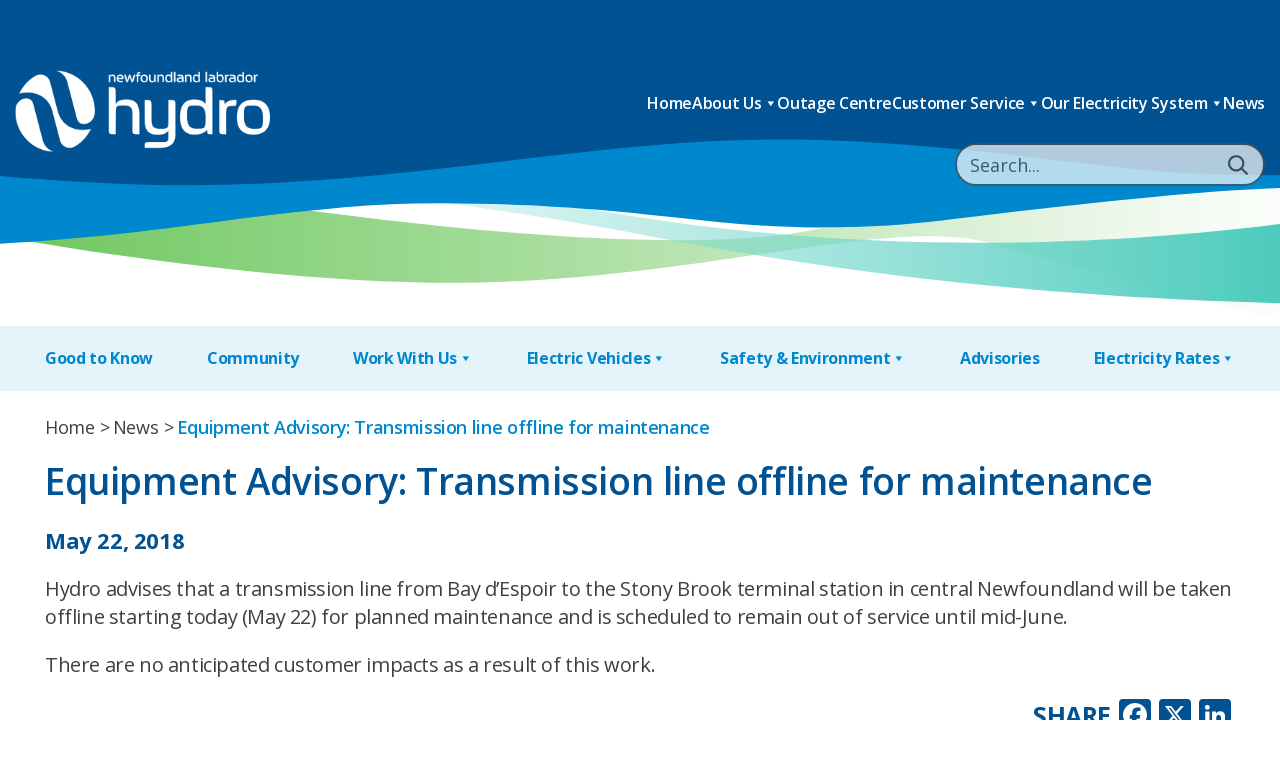

--- FILE ---
content_type: text/html; charset=UTF-8
request_url: https://nlhydro.com/equipment-advisory-transmission-line-offline-for-maintenance/
body_size: 10741
content:
<!DOCTYPE html>
<html lang="en-US">
	<head>
		<meta name="viewport" content="width=device-width, initial-scale=1.0">
		
				
		<script type="text/javascript">
			var pathInfo = {
				base: 'https://nlhydro.com/wp-content/themes/newfoundlandlab/',
				css: 'css/',
				js: 'js/',
				swf: 'swf/',
			}
		</script>
		<title>Equipment Advisory: Transmission line offline for maintenance &#8211; Newfoundland &amp; Labrador Hydro</title>
<meta name='robots' content='max-image-preview:large' />
<link rel='dns-prefetch' href='//ajax.googleapis.com' />
<link rel='dns-prefetch' href='//static.addtoany.com' />
<link rel='dns-prefetch' href='//fonts.googleapis.com' />
<link rel="alternate" type="application/rss+xml" title="Newfoundland &amp; Labrador Hydro &raquo; Feed" href="https://nlhydro.com/feed/" />
<link rel="alternate" title="oEmbed (JSON)" type="application/json+oembed" href="https://nlhydro.com/wp-json/oembed/1.0/embed?url=https%3A%2F%2Fnlhydro.com%2Fequipment-advisory-transmission-line-offline-for-maintenance%2F" />
<link rel="alternate" title="oEmbed (XML)" type="text/xml+oembed" href="https://nlhydro.com/wp-json/oembed/1.0/embed?url=https%3A%2F%2Fnlhydro.com%2Fequipment-advisory-transmission-line-offline-for-maintenance%2F&#038;format=xml" />
<style id='wp-img-auto-sizes-contain-inline-css' type='text/css'>
img:is([sizes=auto i],[sizes^="auto," i]){contain-intrinsic-size:3000px 1500px}
/*# sourceURL=wp-img-auto-sizes-contain-inline-css */
</style>
<style id='wp-emoji-styles-inline-css' type='text/css'>

	img.wp-smiley, img.emoji {
		display: inline !important;
		border: none !important;
		box-shadow: none !important;
		height: 1em !important;
		width: 1em !important;
		margin: 0 0.07em !important;
		vertical-align: -0.1em !important;
		background: none !important;
		padding: 0 !important;
	}
/*# sourceURL=wp-emoji-styles-inline-css */
</style>
<style id='wp-block-library-inline-css' type='text/css'>
:root{--wp-block-synced-color:#7a00df;--wp-block-synced-color--rgb:122,0,223;--wp-bound-block-color:var(--wp-block-synced-color);--wp-editor-canvas-background:#ddd;--wp-admin-theme-color:#007cba;--wp-admin-theme-color--rgb:0,124,186;--wp-admin-theme-color-darker-10:#006ba1;--wp-admin-theme-color-darker-10--rgb:0,107,160.5;--wp-admin-theme-color-darker-20:#005a87;--wp-admin-theme-color-darker-20--rgb:0,90,135;--wp-admin-border-width-focus:2px}@media (min-resolution:192dpi){:root{--wp-admin-border-width-focus:1.5px}}.wp-element-button{cursor:pointer}:root .has-very-light-gray-background-color{background-color:#eee}:root .has-very-dark-gray-background-color{background-color:#313131}:root .has-very-light-gray-color{color:#eee}:root .has-very-dark-gray-color{color:#313131}:root .has-vivid-green-cyan-to-vivid-cyan-blue-gradient-background{background:linear-gradient(135deg,#00d084,#0693e3)}:root .has-purple-crush-gradient-background{background:linear-gradient(135deg,#34e2e4,#4721fb 50%,#ab1dfe)}:root .has-hazy-dawn-gradient-background{background:linear-gradient(135deg,#faaca8,#dad0ec)}:root .has-subdued-olive-gradient-background{background:linear-gradient(135deg,#fafae1,#67a671)}:root .has-atomic-cream-gradient-background{background:linear-gradient(135deg,#fdd79a,#004a59)}:root .has-nightshade-gradient-background{background:linear-gradient(135deg,#330968,#31cdcf)}:root .has-midnight-gradient-background{background:linear-gradient(135deg,#020381,#2874fc)}:root{--wp--preset--font-size--normal:16px;--wp--preset--font-size--huge:42px}.has-regular-font-size{font-size:1em}.has-larger-font-size{font-size:2.625em}.has-normal-font-size{font-size:var(--wp--preset--font-size--normal)}.has-huge-font-size{font-size:var(--wp--preset--font-size--huge)}.has-text-align-center{text-align:center}.has-text-align-left{text-align:left}.has-text-align-right{text-align:right}.has-fit-text{white-space:nowrap!important}#end-resizable-editor-section{display:none}.aligncenter{clear:both}.items-justified-left{justify-content:flex-start}.items-justified-center{justify-content:center}.items-justified-right{justify-content:flex-end}.items-justified-space-between{justify-content:space-between}.screen-reader-text{border:0;clip-path:inset(50%);height:1px;margin:-1px;overflow:hidden;padding:0;position:absolute;width:1px;word-wrap:normal!important}.screen-reader-text:focus{background-color:#ddd;clip-path:none;color:#444;display:block;font-size:1em;height:auto;left:5px;line-height:normal;padding:15px 23px 14px;text-decoration:none;top:5px;width:auto;z-index:100000}html :where(.has-border-color){border-style:solid}html :where([style*=border-top-color]){border-top-style:solid}html :where([style*=border-right-color]){border-right-style:solid}html :where([style*=border-bottom-color]){border-bottom-style:solid}html :where([style*=border-left-color]){border-left-style:solid}html :where([style*=border-width]){border-style:solid}html :where([style*=border-top-width]){border-top-style:solid}html :where([style*=border-right-width]){border-right-style:solid}html :where([style*=border-bottom-width]){border-bottom-style:solid}html :where([style*=border-left-width]){border-left-style:solid}html :where(img[class*=wp-image-]){height:auto;max-width:100%}:where(figure){margin:0 0 1em}html :where(.is-position-sticky){--wp-admin--admin-bar--position-offset:var(--wp-admin--admin-bar--height,0px)}@media screen and (max-width:600px){html :where(.is-position-sticky){--wp-admin--admin-bar--position-offset:0px}}

/*# sourceURL=wp-block-library-inline-css */
</style><style id='global-styles-inline-css' type='text/css'>
:root{--wp--preset--aspect-ratio--square: 1;--wp--preset--aspect-ratio--4-3: 4/3;--wp--preset--aspect-ratio--3-4: 3/4;--wp--preset--aspect-ratio--3-2: 3/2;--wp--preset--aspect-ratio--2-3: 2/3;--wp--preset--aspect-ratio--16-9: 16/9;--wp--preset--aspect-ratio--9-16: 9/16;--wp--preset--color--black: #000000;--wp--preset--color--cyan-bluish-gray: #abb8c3;--wp--preset--color--white: #ffffff;--wp--preset--color--pale-pink: #f78da7;--wp--preset--color--vivid-red: #cf2e2e;--wp--preset--color--luminous-vivid-orange: #ff6900;--wp--preset--color--luminous-vivid-amber: #fcb900;--wp--preset--color--light-green-cyan: #7bdcb5;--wp--preset--color--vivid-green-cyan: #00d084;--wp--preset--color--pale-cyan-blue: #8ed1fc;--wp--preset--color--vivid-cyan-blue: #0693e3;--wp--preset--color--vivid-purple: #9b51e0;--wp--preset--color--mid-blue: #0088ce;--wp--preset--color--green: #66c456;--wp--preset--color--mint-green: #b2e8e2;--wp--preset--color--mid-green: #41c7b8;--wp--preset--color--pale-blue: #e5f3fa;--wp--preset--color--grey: #666666;--wp--preset--gradient--vivid-cyan-blue-to-vivid-purple: linear-gradient(135deg,rgb(6,147,227) 0%,rgb(155,81,224) 100%);--wp--preset--gradient--light-green-cyan-to-vivid-green-cyan: linear-gradient(135deg,rgb(122,220,180) 0%,rgb(0,208,130) 100%);--wp--preset--gradient--luminous-vivid-amber-to-luminous-vivid-orange: linear-gradient(135deg,rgb(252,185,0) 0%,rgb(255,105,0) 100%);--wp--preset--gradient--luminous-vivid-orange-to-vivid-red: linear-gradient(135deg,rgb(255,105,0) 0%,rgb(207,46,46) 100%);--wp--preset--gradient--very-light-gray-to-cyan-bluish-gray: linear-gradient(135deg,rgb(238,238,238) 0%,rgb(169,184,195) 100%);--wp--preset--gradient--cool-to-warm-spectrum: linear-gradient(135deg,rgb(74,234,220) 0%,rgb(151,120,209) 20%,rgb(207,42,186) 40%,rgb(238,44,130) 60%,rgb(251,105,98) 80%,rgb(254,248,76) 100%);--wp--preset--gradient--blush-light-purple: linear-gradient(135deg,rgb(255,206,236) 0%,rgb(152,150,240) 100%);--wp--preset--gradient--blush-bordeaux: linear-gradient(135deg,rgb(254,205,165) 0%,rgb(254,45,45) 50%,rgb(107,0,62) 100%);--wp--preset--gradient--luminous-dusk: linear-gradient(135deg,rgb(255,203,112) 0%,rgb(199,81,192) 50%,rgb(65,88,208) 100%);--wp--preset--gradient--pale-ocean: linear-gradient(135deg,rgb(255,245,203) 0%,rgb(182,227,212) 50%,rgb(51,167,181) 100%);--wp--preset--gradient--electric-grass: linear-gradient(135deg,rgb(202,248,128) 0%,rgb(113,206,126) 100%);--wp--preset--gradient--midnight: linear-gradient(135deg,rgb(2,3,129) 0%,rgb(40,116,252) 100%);--wp--preset--font-size--small: 13px;--wp--preset--font-size--medium: 20px;--wp--preset--font-size--large: 36px;--wp--preset--font-size--x-large: 42px;--wp--preset--spacing--20: 0.44rem;--wp--preset--spacing--30: 0.67rem;--wp--preset--spacing--40: 1rem;--wp--preset--spacing--50: 1.5rem;--wp--preset--spacing--60: 2.25rem;--wp--preset--spacing--70: 3.38rem;--wp--preset--spacing--80: 5.06rem;--wp--preset--shadow--natural: 6px 6px 9px rgba(0, 0, 0, 0.2);--wp--preset--shadow--deep: 12px 12px 50px rgba(0, 0, 0, 0.4);--wp--preset--shadow--sharp: 6px 6px 0px rgba(0, 0, 0, 0.2);--wp--preset--shadow--outlined: 6px 6px 0px -3px rgb(255, 255, 255), 6px 6px rgb(0, 0, 0);--wp--preset--shadow--crisp: 6px 6px 0px rgb(0, 0, 0);}:root :where(.is-layout-flow) > :first-child{margin-block-start: 0;}:root :where(.is-layout-flow) > :last-child{margin-block-end: 0;}:root :where(.is-layout-flow) > *{margin-block-start: 24px;margin-block-end: 0;}:root :where(.is-layout-constrained) > :first-child{margin-block-start: 0;}:root :where(.is-layout-constrained) > :last-child{margin-block-end: 0;}:root :where(.is-layout-constrained) > *{margin-block-start: 24px;margin-block-end: 0;}:root :where(.is-layout-flex){gap: 24px;}:root :where(.is-layout-grid){gap: 24px;}body .is-layout-flex{display: flex;}.is-layout-flex{flex-wrap: wrap;align-items: center;}.is-layout-flex > :is(*, div){margin: 0;}body .is-layout-grid{display: grid;}.is-layout-grid > :is(*, div){margin: 0;}.has-black-color{color: var(--wp--preset--color--black) !important;}.has-cyan-bluish-gray-color{color: var(--wp--preset--color--cyan-bluish-gray) !important;}.has-white-color{color: var(--wp--preset--color--white) !important;}.has-pale-pink-color{color: var(--wp--preset--color--pale-pink) !important;}.has-vivid-red-color{color: var(--wp--preset--color--vivid-red) !important;}.has-luminous-vivid-orange-color{color: var(--wp--preset--color--luminous-vivid-orange) !important;}.has-luminous-vivid-amber-color{color: var(--wp--preset--color--luminous-vivid-amber) !important;}.has-light-green-cyan-color{color: var(--wp--preset--color--light-green-cyan) !important;}.has-vivid-green-cyan-color{color: var(--wp--preset--color--vivid-green-cyan) !important;}.has-pale-cyan-blue-color{color: var(--wp--preset--color--pale-cyan-blue) !important;}.has-vivid-cyan-blue-color{color: var(--wp--preset--color--vivid-cyan-blue) !important;}.has-vivid-purple-color{color: var(--wp--preset--color--vivid-purple) !important;}.has-mid-blue-color{color: var(--wp--preset--color--mid-blue) !important;}.has-green-color{color: var(--wp--preset--color--green) !important;}.has-mint-green-color{color: var(--wp--preset--color--mint-green) !important;}.has-mid-green-color{color: var(--wp--preset--color--mid-green) !important;}.has-pale-blue-color{color: var(--wp--preset--color--pale-blue) !important;}.has-grey-color{color: var(--wp--preset--color--grey) !important;}.has-black-background-color{background-color: var(--wp--preset--color--black) !important;}.has-cyan-bluish-gray-background-color{background-color: var(--wp--preset--color--cyan-bluish-gray) !important;}.has-white-background-color{background-color: var(--wp--preset--color--white) !important;}.has-pale-pink-background-color{background-color: var(--wp--preset--color--pale-pink) !important;}.has-vivid-red-background-color{background-color: var(--wp--preset--color--vivid-red) !important;}.has-luminous-vivid-orange-background-color{background-color: var(--wp--preset--color--luminous-vivid-orange) !important;}.has-luminous-vivid-amber-background-color{background-color: var(--wp--preset--color--luminous-vivid-amber) !important;}.has-light-green-cyan-background-color{background-color: var(--wp--preset--color--light-green-cyan) !important;}.has-vivid-green-cyan-background-color{background-color: var(--wp--preset--color--vivid-green-cyan) !important;}.has-pale-cyan-blue-background-color{background-color: var(--wp--preset--color--pale-cyan-blue) !important;}.has-vivid-cyan-blue-background-color{background-color: var(--wp--preset--color--vivid-cyan-blue) !important;}.has-vivid-purple-background-color{background-color: var(--wp--preset--color--vivid-purple) !important;}.has-mid-blue-background-color{background-color: var(--wp--preset--color--mid-blue) !important;}.has-green-background-color{background-color: var(--wp--preset--color--green) !important;}.has-mint-green-background-color{background-color: var(--wp--preset--color--mint-green) !important;}.has-mid-green-background-color{background-color: var(--wp--preset--color--mid-green) !important;}.has-pale-blue-background-color{background-color: var(--wp--preset--color--pale-blue) !important;}.has-grey-background-color{background-color: var(--wp--preset--color--grey) !important;}.has-black-border-color{border-color: var(--wp--preset--color--black) !important;}.has-cyan-bluish-gray-border-color{border-color: var(--wp--preset--color--cyan-bluish-gray) !important;}.has-white-border-color{border-color: var(--wp--preset--color--white) !important;}.has-pale-pink-border-color{border-color: var(--wp--preset--color--pale-pink) !important;}.has-vivid-red-border-color{border-color: var(--wp--preset--color--vivid-red) !important;}.has-luminous-vivid-orange-border-color{border-color: var(--wp--preset--color--luminous-vivid-orange) !important;}.has-luminous-vivid-amber-border-color{border-color: var(--wp--preset--color--luminous-vivid-amber) !important;}.has-light-green-cyan-border-color{border-color: var(--wp--preset--color--light-green-cyan) !important;}.has-vivid-green-cyan-border-color{border-color: var(--wp--preset--color--vivid-green-cyan) !important;}.has-pale-cyan-blue-border-color{border-color: var(--wp--preset--color--pale-cyan-blue) !important;}.has-vivid-cyan-blue-border-color{border-color: var(--wp--preset--color--vivid-cyan-blue) !important;}.has-vivid-purple-border-color{border-color: var(--wp--preset--color--vivid-purple) !important;}.has-mid-blue-border-color{border-color: var(--wp--preset--color--mid-blue) !important;}.has-green-border-color{border-color: var(--wp--preset--color--green) !important;}.has-mint-green-border-color{border-color: var(--wp--preset--color--mint-green) !important;}.has-mid-green-border-color{border-color: var(--wp--preset--color--mid-green) !important;}.has-pale-blue-border-color{border-color: var(--wp--preset--color--pale-blue) !important;}.has-grey-border-color{border-color: var(--wp--preset--color--grey) !important;}.has-vivid-cyan-blue-to-vivid-purple-gradient-background{background: var(--wp--preset--gradient--vivid-cyan-blue-to-vivid-purple) !important;}.has-light-green-cyan-to-vivid-green-cyan-gradient-background{background: var(--wp--preset--gradient--light-green-cyan-to-vivid-green-cyan) !important;}.has-luminous-vivid-amber-to-luminous-vivid-orange-gradient-background{background: var(--wp--preset--gradient--luminous-vivid-amber-to-luminous-vivid-orange) !important;}.has-luminous-vivid-orange-to-vivid-red-gradient-background{background: var(--wp--preset--gradient--luminous-vivid-orange-to-vivid-red) !important;}.has-very-light-gray-to-cyan-bluish-gray-gradient-background{background: var(--wp--preset--gradient--very-light-gray-to-cyan-bluish-gray) !important;}.has-cool-to-warm-spectrum-gradient-background{background: var(--wp--preset--gradient--cool-to-warm-spectrum) !important;}.has-blush-light-purple-gradient-background{background: var(--wp--preset--gradient--blush-light-purple) !important;}.has-blush-bordeaux-gradient-background{background: var(--wp--preset--gradient--blush-bordeaux) !important;}.has-luminous-dusk-gradient-background{background: var(--wp--preset--gradient--luminous-dusk) !important;}.has-pale-ocean-gradient-background{background: var(--wp--preset--gradient--pale-ocean) !important;}.has-electric-grass-gradient-background{background: var(--wp--preset--gradient--electric-grass) !important;}.has-midnight-gradient-background{background: var(--wp--preset--gradient--midnight) !important;}.has-small-font-size{font-size: var(--wp--preset--font-size--small) !important;}.has-medium-font-size{font-size: var(--wp--preset--font-size--medium) !important;}.has-large-font-size{font-size: var(--wp--preset--font-size--large) !important;}.has-x-large-font-size{font-size: var(--wp--preset--font-size--x-large) !important;}
/*# sourceURL=global-styles-inline-css */
</style>

<style id='classic-theme-styles-inline-css' type='text/css'>
/*! This file is auto-generated */
.wp-block-button__link{color:#fff;background-color:#32373c;border-radius:9999px;box-shadow:none;text-decoration:none;padding:calc(.667em + 2px) calc(1.333em + 2px);font-size:1.125em}.wp-block-file__button{background:#32373c;color:#fff;text-decoration:none}
/*# sourceURL=/wp-includes/css/classic-themes.min.css */
</style>
<link rel='stylesheet' id='dashicons-css' href='https://nlhydro.com/wp-includes/css/dashicons.min.css?ver=317b457c39ce83b9a29fa224890128d1' type='text/css' media='all' />
<link rel='stylesheet' id='timelineCSS-css' href='https://nlhydro.com/wp-content/plugins/timeline-block-block/assets/css/timeline.min.css?ver=1.3.1-b-modified-1762321184' type='text/css' media='all' />
<link rel='stylesheet' id='announcer-css-css' href='https://nlhydro.com/wp-content/plugins/announcer/public/css/style.css?ver=6.2-b-modified-1756294071' type='text/css' media='all' />
<link rel='stylesheet' id='megamenu-css' href='https://nlhydro.com/wp-content/uploads/maxmegamenu/style.css?ver=e7ba40-b-modified-1704734637' type='text/css' media='all' />
<link rel='stylesheet' id='base-fonts-css' href='https://fonts.googleapis.com/css2?family=Open+Sans%3Aital%2Cwght%400%2C300%3B0%2C400%3B0%2C500%3B0%2C600%3B0%2C700%3B0%2C800%3B1%2C300%3B1%2C400%3B1%2C500%3B1%2C600%3B1%2C700%3B1%2C800&#038;display=swap&#038;ver=317b457c39ce83b9a29fa224890128d1' type='text/css' media='all' />
<link rel='stylesheet' id='base-style-css' href='https://nlhydro.com/wp-content/themes/newfoundlandlab/style.css?b-modified=1729089699&#038;ver=317b457c39ce83b9a29fa224890128d1' type='text/css' media='all' />
<link rel='stylesheet' id='fancybox-css-css' href='https://nlhydro.com/wp-content/themes/newfoundlandlab/js/fancybox.min.css?ver=6.9-b-modified-1703194418' type='text/css' media='all' />
<link rel='stylesheet' id='base-theme-css' href='https://nlhydro.com/wp-content/themes/newfoundlandlab/theme.css?ver=6.9-b-modified-1756473251' type='text/css' media='all' />
<link rel='stylesheet' id='addtoany-css' href='https://nlhydro.com/wp-content/plugins/add-to-any/addtoany.min.css?ver=1.16-b-modified-1767937190' type='text/css' media='all' />
<script type="text/javascript" src="https://ajax.googleapis.com/ajax/libs/jquery/3.6.0/jquery.min.js?ver=1" id="jquery-js"></script>
<script type="text/javascript" id="addtoany-core-js-before">
/* <![CDATA[ */
window.a2a_config=window.a2a_config||{};a2a_config.callbacks=[];a2a_config.overlays=[];a2a_config.templates={};
a2a_config.icon_color="#005293";

//# sourceURL=addtoany-core-js-before
/* ]]> */
</script>
<script type="text/javascript" defer src="https://static.addtoany.com/menu/page.js" id="addtoany-core-js"></script>
<script type="text/javascript" defer src="https://nlhydro.com/wp-content/plugins/add-to-any/addtoany.min.js?ver=1.1-b-modified-1767937190" id="addtoany-jquery-js"></script>
<link rel="https://api.w.org/" href="https://nlhydro.com/wp-json/" /><link rel="alternate" title="JSON" type="application/json" href="https://nlhydro.com/wp-json/wp/v2/posts/5540" /><link rel="EditURI" type="application/rsd+xml" title="RSD" href="https://nlhydro.com/xmlrpc.php?rsd" />
<link rel="canonical" href="https://nlhydro.com/equipment-advisory-transmission-line-offline-for-maintenance/" />
<link rel='shortlink' href='https://nlhydro.com/?p=5540' />
<style id="bec-color-style" type="text/css">
/* Block Editor Colors generated css */
:root {
--bec-color-nlhydro-blue: #005293;
}

:root .has-nlhydro-blue-color {
	color: var(--bec-color-nlhydro-blue, #005293) !important;
}
:root .has-nlhydro-blue-background-color {
	background-color: var(--bec-color-nlhydro-blue, #005293) !important;
}
        </style><link rel="icon" href="https://nlhydro.com/wp-content/uploads/2023/12/favicon-50x50.png" sizes="32x32" />
<link rel="icon" href="https://nlhydro.com/wp-content/uploads/2023/12/favicon.png" sizes="192x192" />
<link rel="apple-touch-icon" href="https://nlhydro.com/wp-content/uploads/2023/12/favicon.png" />
<meta name="msapplication-TileImage" content="https://nlhydro.com/wp-content/uploads/2023/12/favicon.png" />
<style type="text/css">/** Mega Menu CSS: fs **/</style>
	</head>
	<!-- Google tag (gtag.js) -->
	<script async src="https://www.googletagmanager.com/gtag/js?id=G-V5MKCDV597"></script>
	<script>
	  window.dataLayer = window.dataLayer || [];
	  function gtag(){dataLayer.push(arguments);}
	  gtag('js', new Date());
	
	  gtag('config', 'G-V5MKCDV597');
	</script>
	<body class="wp-singular post-template-default single single-post postid-5540 single-format-standard wp-embed-responsive wp-theme-newfoundlandlab sp-easy-accordion-enabled mega-menu-primary mega-menu-content page-equipment-advisory-transmission-line-offline-for-maintenance">
				<div id="wrapper">
			<header id="header">
				<div class="container">
					<div class="header-holder">
						<button class="m-search-toggler js-search-toggler">
							<svg xmlns="http://www.w3.org/2000/svg" width="800px" height="800px" viewBox="0 0 24 24" fill="none">
								<path d="M15.7955 15.8111L21 21M18 10.5C18 14.6421 14.6421 18 10.5 18C6.35786 18 3 14.6421 3 10.5C3 6.35786 6.35786 3 10.5 3C14.6421 3 18 6.35786 18 10.5Z" stroke="#000000" stroke-width="2" stroke-linecap="round" stroke-linejoin="round"/>
							</svg>
						</button>
						<div id="search-popup">
							<div class="search-popup-inner">
								<form method="get" class="search-form" action="https://nlhydro.com" >
	<span class="js-search-toggler search-close">
	</span>
	<input type="search" name="s"  id="search" placeholder="Search..." value="" />
	<button type="submit">
	
		<svg id="Isolation_Mode" data-name="Isolation Mode" xmlns="http://www.w3.org/2000/svg" viewBox="0 0 76.79 75.87">
			<path class="cls-1" fill="#4d4d4d"; d="M31.55,63.09C14.15,63.09,0,48.94,0,31.55S14.15,0,31.55,0s31.55,14.15,31.55,31.55-14.15,31.55-31.55,31.55Zm0-54.79c-12.81,0-23.24,10.43-23.24,23.24s10.43,23.24,23.24,23.24,23.24-10.43,23.24-23.24S44.36,8.3,31.55,8.3Z"/>
			<path class="cls-1" fill="#4d4d4d"; d="M72.64,75.87c-1.05,0-2.1-.4-2.91-1.19l-21.44-21.09c-1.63-1.61-1.66-4.24-.05-5.87,1.61-1.64,4.24-1.65,5.87-.05l21.44,21.09c1.63,1.61,1.66,4.24,.05,5.87-.81,.83-1.89,1.24-2.96,1.24Z"/>
		</svg>
	</button>
</form>
							</div>
						</div>

                        							<div class="logo">
								<a href="https://nlhydro.com">
									<img src="https://nlhydro.com/wp-content/uploads/2023/11/logo.png" width="354" height="113" alt="Newfoundland &amp; Labrador Hydro">
								</a>
							</div>
                        
						<div class="nav-holder">
							<nav id="nav" role="navigation">
								<div id="mega-menu-wrap-primary" class="mega-menu-wrap"><div class="mega-menu-toggle"><div class="mega-toggle-blocks-left"></div><div class="mega-toggle-blocks-center"></div><div class="mega-toggle-blocks-right"><div class='mega-toggle-block mega-menu-toggle-animated-block mega-toggle-block-0' id='mega-toggle-block-0'><button aria-label="Toggle Menu" class="mega-toggle-animated mega-toggle-animated-slider" type="button" aria-expanded="false">
                  <span class="mega-toggle-animated-box">
                    <span class="mega-toggle-animated-inner"></span>
                  </span>
                </button></div></div></div><ul id="mega-menu-primary" class="mega-menu max-mega-menu mega-menu-horizontal mega-no-js" data-event="hover_intent" data-effect="fade_up" data-effect-speed="200" data-effect-mobile="disabled" data-effect-speed-mobile="0" data-mobile-force-width="false" data-second-click="go" data-document-click="collapse" data-vertical-behaviour="standard" data-breakpoint="1" data-unbind="true" data-mobile-state="collapse_all" data-mobile-direction="vertical" data-hover-intent-timeout="300" data-hover-intent-interval="100"><li class="mega-menu-item mega-menu-item-type-custom mega-menu-item-object-custom mega-align-bottom-left mega-menu-flyout mega-menu-item-26" id="mega-menu-item-26"><a class="mega-menu-link" href="/" tabindex="0">Home</a></li><li class="mega-menu-item mega-menu-item-type-post_type mega-menu-item-object-page mega-menu-item-has-children mega-align-bottom-left mega-menu-flyout mega-menu-item-27" id="mega-menu-item-27"><a class="mega-menu-link" href="https://nlhydro.com/about-us/" aria-expanded="false" tabindex="0">About Us<span class="mega-indicator" aria-hidden="true"></span></a>
<ul class="mega-sub-menu">
<li class="mega-menu-item mega-menu-item-type-post_type mega-menu-item-object-page mega-menu-item-has-children mega-menu-item-60376" id="mega-menu-item-60376"><a class="mega-menu-link" href="https://nlhydro.com/about-us/our-commitments/" aria-expanded="false">Our Commitments<span class="mega-indicator" aria-hidden="true"></span></a>
	<ul class="mega-sub-menu">
<li class="mega-menu-item mega-menu-item-type-post_type mega-menu-item-object-page mega-menu-item-797" id="mega-menu-item-797"><a class="mega-menu-link" href="https://nlhydro.com/about-us/our-commitments/our-values/">Our Values</a></li><li class="mega-menu-item mega-menu-item-type-post_type mega-menu-item-object-page mega-menu-item-799" id="mega-menu-item-799"><a class="mega-menu-link" href="https://nlhydro.com/about-us/our-commitments/our-commitment-to-safety/">Our Commitment to Safety</a></li><li class="mega-menu-item mega-menu-item-type-post_type mega-menu-item-object-page mega-menu-item-800" id="mega-menu-item-800"><a class="mega-menu-link" href="https://nlhydro.com/about-us/our-commitments/our-strategic-plan/">Our Strategic Plan</a></li><li class="mega-menu-item mega-menu-item-type-post_type mega-menu-item-object-page mega-menu-item-801" id="mega-menu-item-801"><a class="mega-menu-link" href="https://nlhydro.com/about-us/our-commitments/our-sustainability-journey/">Our Sustainability Journey</a></li><li class="mega-menu-item mega-menu-item-type-post_type mega-menu-item-object-page mega-menu-item-798" id="mega-menu-item-798"><a class="mega-menu-link" href="https://nlhydro.com/about-us/our-commitments/our-commitment-to-equity-diversity-and-inclusion/">Our Commitment to Inclusion, Diversity, Equity and Accessibility (IDEA)</a></li><li class="mega-menu-item mega-menu-item-type-post_type mega-menu-item-object-page mega-menu-item-63224" id="mega-menu-item-63224"><a class="mega-menu-link" href="https://nlhydro.com/safety/our-commitment-to-the-environment/">Our Environmental Commitment</a></li>	</ul>
</li><li class="mega-menu-item mega-menu-item-type-post_type mega-menu-item-object-page mega-menu-item-760" id="mega-menu-item-760"><a class="mega-menu-link" href="https://nlhydro.com/about-us/our-electricity-system/">Our Electricity System</a></li><li class="mega-menu-item mega-menu-item-type-post_type mega-menu-item-object-page mega-menu-item-761" id="mega-menu-item-761"><a class="mega-menu-link" href="https://nlhydro.com/about-us/leadership-team-and-board/">Executive and Board</a></li><li class="mega-menu-item mega-menu-item-type-post_type mega-menu-item-object-page mega-menu-item-762" id="mega-menu-item-762"><a class="mega-menu-link" href="https://nlhydro.com/about-us/publications/">Publications</a></li></ul>
</li><li class="mega-menu-item mega-menu-item-type-custom mega-menu-item-object-custom mega-align-bottom-left mega-menu-flyout mega-menu-item-645" id="mega-menu-item-645"><a class="mega-menu-link" href="https://my.nlhydro.com/outage/" tabindex="0">Outage Centre</a></li><li class="mega-menu-item mega-menu-item-type-post_type mega-menu-item-object-page mega-menu-item-has-children mega-align-bottom-left mega-menu-flyout mega-menu-item-28" id="mega-menu-item-28"><a class="mega-menu-link" href="https://nlhydro.com/customer-service/" aria-expanded="false" tabindex="0">Customer Service<span class="mega-indicator" aria-hidden="true"></span></a>
<ul class="mega-sub-menu">
<li class="mega-menu-item mega-menu-item-type-post_type mega-menu-item-object-page mega-menu-item-has-children mega-menu-item-790" id="mega-menu-item-790"><a class="mega-menu-link" href="https://nlhydro.com/customer-service/accounts/" aria-expanded="false">Accounts<span class="mega-indicator" aria-hidden="true"></span></a>
	<ul class="mega-sub-menu">
<li class="mega-menu-item mega-menu-item-type-post_type mega-menu-item-object-page mega-menu-item-791" id="mega-menu-item-791"><a class="mega-menu-link" href="https://nlhydro.com/customer-service/accounts/payment-options/">Payment Options</a></li><li class="mega-menu-item mega-menu-item-type-post_type mega-menu-item-object-page mega-menu-item-792" id="mega-menu-item-792"><a class="mega-menu-link" href="https://nlhydro.com/customer-service/accounts/moving/">Moving</a></li><li class="mega-menu-item mega-menu-item-type-post_type mega-menu-item-object-page mega-menu-item-793" id="mega-menu-item-793"><a class="mega-menu-link" href="https://nlhydro.com/customer-service/accounts/meter-reading/">Meter Reading</a></li><li class="mega-menu-item mega-menu-item-type-post_type mega-menu-item-object-page mega-menu-item-794" id="mega-menu-item-794"><a class="mega-menu-link" href="https://nlhydro.com/customer-service/accounts/net-metering/">Net Metering</a></li>	</ul>
</li><li class="mega-menu-item mega-menu-item-type-post_type mega-menu-item-object-page mega-menu-item-795" id="mega-menu-item-795"><a class="mega-menu-link" href="https://nlhydro.com/customer-service/mynlhydro/">MyNLHydro</a></li><li class="mega-menu-item mega-menu-item-type-post_type mega-menu-item-object-page mega-menu-item-796" id="mega-menu-item-796"><a class="mega-menu-link" href="https://nlhydro.com/customer-service/energy-efficiency/">Energy Efficiency</a></li></ul>
</li><li class="mega-menu-item mega-menu-item-type-post_type mega-menu-item-object-page mega-menu-item-has-children mega-align-bottom-left mega-menu-flyout mega-menu-item-60053" id="mega-menu-item-60053"><a class="mega-menu-link" href="https://nlhydro.com/about-us/our-electricity-system/" aria-expanded="false" tabindex="0">Our Electricity System<span class="mega-indicator" aria-hidden="true"></span></a>
<ul class="mega-sub-menu">
<li class="mega-menu-item mega-menu-item-type-post_type mega-menu-item-object-page mega-menu-item-803" id="mega-menu-item-803"><a class="mega-menu-link" href="https://nlhydro.com/about-us/our-electricity-system/supply-and-demand/">Supply and Demand</a></li><li class="mega-menu-item mega-menu-item-type-post_type mega-menu-item-object-page mega-menu-item-805" id="mega-menu-item-805"><a class="mega-menu-link" href="https://nlhydro.com/about-us/our-electricity-system/our-generation-assets/">Our Generation Assets</a></li><li class="mega-menu-item mega-menu-item-type-post_type mega-menu-item-object-page mega-menu-item-804" id="mega-menu-item-804"><a class="mega-menu-link" href="https://nlhydro.com/about-us/our-electricity-system/our-transmission-assets/">Our Transmission Assets</a></li><li class="mega-menu-item mega-menu-item-type-post_type mega-menu-item-object-page mega-menu-item-802" id="mega-menu-item-802"><a class="mega-menu-link" href="https://nlhydro.com/about-us/our-electricity-system/how-our-system-works/">How Our System Works</a></li><li class="mega-menu-item mega-menu-item-type-post_type mega-menu-item-object-page mega-menu-item-66481" id="mega-menu-item-66481"><a class="mega-menu-link" href="https://nlhydro.com/about-us/our-electricity-system/major-projects/">Major Projects</a></li></ul>
</li><li class="mega-menu-item mega-menu-item-type-post_type mega-menu-item-object-page mega-align-bottom-left mega-menu-flyout mega-menu-item-61435" id="mega-menu-item-61435"><a class="mega-menu-link" href="https://nlhydro.com/news/" tabindex="0">News</a></li></ul></div>                                    
                                    <div id="mega-menu-wrap-content" class="mega-menu-wrap"><div class="mega-menu-toggle"><div class="mega-toggle-blocks-left"></div><div class="mega-toggle-blocks-center"></div><div class="mega-toggle-blocks-right"><div class='mega-toggle-block mega-menu-toggle-animated-block mega-toggle-block-0' id='mega-toggle-block-0'><button aria-label="Toggle Menu" class="mega-toggle-animated mega-toggle-animated-slider" type="button" aria-expanded="false">
                  <span class="mega-toggle-animated-box">
                    <span class="mega-toggle-animated-inner"></span>
                  </span>
                </button></div></div></div><ul id="mega-menu-content" class="mega-menu max-mega-menu mega-menu-horizontal mega-no-js" data-event="hover_intent" data-effect="fade_up" data-effect-speed="200" data-effect-mobile="disabled" data-effect-speed-mobile="0" data-mobile-force-width="false" data-second-click="go" data-document-click="collapse" data-vertical-behaviour="standard" data-breakpoint="0" data-unbind="true" data-mobile-state="collapse_all" data-mobile-direction="vertical" data-hover-intent-timeout="300" data-hover-intent-interval="100"><li class="mega-menu-item mega-menu-item-type-custom mega-menu-item-object-custom mega-align-bottom-left mega-menu-flyout mega-menu-item-399" id="mega-menu-item-399"><a class="mega-menu-link" href="/good-to-know" tabindex="0">Good to Know</a></li><li class="mega-menu-item mega-menu-item-type-post_type mega-menu-item-object-page mega-align-bottom-left mega-menu-flyout mega-menu-item-68" id="mega-menu-item-68"><a class="mega-menu-link" href="https://nlhydro.com/community/" tabindex="0">Community</a></li><li class="mega-menu-item mega-menu-item-type-post_type mega-menu-item-object-page mega-menu-item-has-children mega-align-bottom-left mega-menu-flyout mega-menu-item-69" id="mega-menu-item-69"><a class="mega-menu-link" href="https://nlhydro.com/work-with-us/" aria-expanded="false" tabindex="0">Work With Us<span class="mega-indicator" aria-hidden="true"></span></a>
<ul class="mega-sub-menu">
<li class="mega-menu-item mega-menu-item-type-post_type mega-menu-item-object-page mega-menu-item-60451" id="mega-menu-item-60451"><a class="mega-menu-link" href="https://nlhydro.com/about-us/our-commitments/">Our Commitments</a></li><li class="mega-menu-item mega-menu-item-type-post_type mega-menu-item-object-page mega-menu-item-767" id="mega-menu-item-767"><a class="mega-menu-link" href="https://nlhydro.com/work-with-us/current-opportunities/">Current Opportunities</a></li><li class="mega-menu-item mega-menu-item-type-post_type mega-menu-item-object-page mega-menu-item-768" id="mega-menu-item-768"><a class="mega-menu-link" href="https://nlhydro.com/work-with-us/life-at-hydro/">Life at Hydro</a></li><li class="mega-menu-item mega-menu-item-type-post_type mega-menu-item-object-page mega-menu-item-769" id="mega-menu-item-769"><a class="mega-menu-link" href="https://nlhydro.com/work-with-us/faq/">FAQ</a></li></ul>
</li><li class="mega-menu-item mega-menu-item-type-post_type mega-menu-item-object-page mega-menu-item-has-children mega-align-bottom-left mega-menu-flyout mega-menu-item-70" id="mega-menu-item-70"><a class="mega-menu-link" href="https://nlhydro.com/electric-vehicles/" aria-expanded="false" tabindex="0">Electric Vehicles<span class="mega-indicator" aria-hidden="true"></span></a>
<ul class="mega-sub-menu">
<li class="mega-menu-item mega-menu-item-type-post_type mega-menu-item-object-page mega-menu-item-775" id="mega-menu-item-775"><a class="mega-menu-link" href="https://nlhydro.com/electric-vehicles/why-drive-electric/">Why Drive Electric</a></li><li class="mega-menu-item mega-menu-item-type-post_type mega-menu-item-object-page mega-menu-item-776" id="mega-menu-item-776"><a class="mega-menu-link" href="https://nlhydro.com/electric-vehicles/plan-your-road-trip/">Plan Your Road Trip</a></li><li class="mega-menu-item mega-menu-item-type-post_type mega-menu-item-object-page mega-menu-item-777" id="mega-menu-item-777"><a class="mega-menu-link" href="https://nlhydro.com/electric-vehicles/planning-for-your-ev-future/">Planning for your EV future</a></li><li class="mega-menu-item mega-menu-item-type-post_type mega-menu-item-object-page mega-menu-item-778" id="mega-menu-item-778"><a class="mega-menu-link" href="https://nlhydro.com/electric-vehicles/rebates/">Rebates</a></li><li class="mega-menu-item mega-menu-item-type-post_type mega-menu-item-object-page mega-menu-item-779" id="mega-menu-item-779"><a class="mega-menu-link" href="https://nlhydro.com/electric-vehicles/news-and-resources/">News and Resources</a></li></ul>
</li><li class="mega-menu-item mega-menu-item-type-post_type mega-menu-item-object-page mega-menu-item-has-children mega-align-bottom-left mega-menu-flyout mega-menu-item-71" id="mega-menu-item-71"><a class="mega-menu-link" href="https://nlhydro.com/safety/" aria-expanded="false" tabindex="0">Safety &amp; Environment<span class="mega-indicator" aria-hidden="true"></span></a>
<ul class="mega-sub-menu">
<li class="mega-menu-item mega-menu-item-type-post_type mega-menu-item-object-page mega-menu-item-763" id="mega-menu-item-763"><a class="mega-menu-link" href="https://nlhydro.com/safety/outage-safety/">Outage Safety</a></li><li class="mega-menu-item mega-menu-item-type-post_type mega-menu-item-object-page mega-menu-item-764" id="mega-menu-item-764"><a class="mega-menu-link" href="https://nlhydro.com/safety/safety-around-dams/">Safety Around Dams</a></li><li class="mega-menu-item mega-menu-item-type-post_type mega-menu-item-object-page mega-menu-item-765" id="mega-menu-item-765"><a class="mega-menu-link" href="https://nlhydro.com/safety/power-line-safety/">Power Line Safety</a></li><li class="mega-menu-item mega-menu-item-type-post_type mega-menu-item-object-page mega-menu-item-64223" id="mega-menu-item-64223"><a class="mega-menu-link" href="https://nlhydro.com/safety/safety-moments/">Safety Moments</a></li><li class="mega-menu-item mega-menu-item-type-post_type mega-menu-item-object-page mega-menu-item-64784" id="mega-menu-item-64784"><a class="mega-menu-link" href="https://nlhydro.com/safety/our-commitment-to-the-environment/">Our Environmental Commitment</a></li></ul>
</li><li class="mega-menu-item mega-menu-item-type-post_type mega-menu-item-object-page mega-align-bottom-left mega-menu-flyout mega-menu-item-61441" id="mega-menu-item-61441"><a class="mega-menu-link" href="https://nlhydro.com/advisories/" tabindex="0">Advisories</a></li><li class="mega-menu-item mega-menu-item-type-post_type mega-menu-item-object-page mega-menu-item-has-children mega-align-bottom-left mega-menu-flyout mega-menu-item-73" id="mega-menu-item-73"><a class="mega-menu-link" href="https://nlhydro.com/electicity-rates/" aria-expanded="false" tabindex="0">Electricity Rates<span class="mega-indicator" aria-hidden="true"></span></a>
<ul class="mega-sub-menu">
<li class="mega-menu-item mega-menu-item-type-post_type mega-menu-item-object-page mega-menu-item-771" id="mega-menu-item-771"><a class="mega-menu-link" href="https://nlhydro.com/electicity-rates/current-rates/">Current Rates</a></li><li class="mega-menu-item mega-menu-item-type-post_type mega-menu-item-object-page mega-menu-item-773" id="mega-menu-item-773"><a class="mega-menu-link" href="https://nlhydro.com/?page_id=734">Understand Your Rates</a></li><li class="mega-menu-item mega-menu-item-type-post_type mega-menu-item-object-page mega-menu-item-772" id="mega-menu-item-772"><a class="mega-menu-link" href="https://nlhydro.com/electicity-rates/regulatory-info/">Regulatory Info</a></li></ul>
</li></ul></div>							</nav>
							<div class="search-block">
								<form method="get" class="search-form" action="https://nlhydro.com" >
	<span class="js-search-toggler search-close">
	</span>
	<input type="search" name="s"  id="search" placeholder="Search..." value="" />
	<button type="submit">
	
		<svg id="Isolation_Mode" data-name="Isolation Mode" xmlns="http://www.w3.org/2000/svg" viewBox="0 0 76.79 75.87">
			<path class="cls-1" fill="#4d4d4d"; d="M31.55,63.09C14.15,63.09,0,48.94,0,31.55S14.15,0,31.55,0s31.55,14.15,31.55,31.55-14.15,31.55-31.55,31.55Zm0-54.79c-12.81,0-23.24,10.43-23.24,23.24s10.43,23.24,23.24,23.24,23.24-10.43,23.24-23.24S44.36,8.3,31.55,8.3Z"/>
			<path class="cls-1" fill="#4d4d4d"; d="M72.64,75.87c-1.05,0-2.1-.4-2.91-1.19l-21.44-21.09c-1.63-1.61-1.66-4.24-.05-5.87,1.61-1.64,4.24-1.65,5.87-.05l21.44,21.09c1.63,1.61,1.66,4.24,.05,5.87-.81,.83-1.89,1.24-2.96,1.24Z"/>
		</svg>
	</button>
</form>
							</div>
						</div>

						<button class="nav-opener js-nav-opener" aria-label="menu mobile opener">
							<span></span>
						</button>
					</div>
				</div>
			</header>
			<main id="main" role="main">
	<div class="content-nav-holder">
	<div class="container">
		<nav role="navigation">
			<div id="mega-menu-wrap-content" class="mega-menu-wrap"><div class="mega-menu-toggle"><div class="mega-toggle-blocks-left"></div><div class="mega-toggle-blocks-center"></div><div class="mega-toggle-blocks-right"><div class='mega-toggle-block mega-menu-toggle-animated-block mega-toggle-block-0' id='mega-toggle-block-0'><button aria-label="Toggle Menu" class="mega-toggle-animated mega-toggle-animated-slider" type="button" aria-expanded="false">
                  <span class="mega-toggle-animated-box">
                    <span class="mega-toggle-animated-inner"></span>
                  </span>
                </button></div></div></div><ul id="mega-menu-content" class="mega-menu max-mega-menu mega-menu-horizontal mega-no-js" data-event="hover_intent" data-effect="fade_up" data-effect-speed="200" data-effect-mobile="disabled" data-effect-speed-mobile="0" data-mobile-force-width="false" data-second-click="go" data-document-click="collapse" data-vertical-behaviour="standard" data-breakpoint="0" data-unbind="true" data-mobile-state="collapse_all" data-mobile-direction="vertical" data-hover-intent-timeout="300" data-hover-intent-interval="100"><li class="mega-menu-item mega-menu-item-type-custom mega-menu-item-object-custom mega-align-bottom-left mega-menu-flyout mega-menu-item-399" id="mega-menu-item-399"><a class="mega-menu-link" href="/good-to-know" tabindex="0">Good to Know</a></li><li class="mega-menu-item mega-menu-item-type-post_type mega-menu-item-object-page mega-align-bottom-left mega-menu-flyout mega-menu-item-68" id="mega-menu-item-68"><a class="mega-menu-link" href="https://nlhydro.com/community/" tabindex="0">Community</a></li><li class="mega-menu-item mega-menu-item-type-post_type mega-menu-item-object-page mega-menu-item-has-children mega-align-bottom-left mega-menu-flyout mega-menu-item-69" id="mega-menu-item-69"><a class="mega-menu-link" href="https://nlhydro.com/work-with-us/" aria-expanded="false" tabindex="0">Work With Us<span class="mega-indicator" aria-hidden="true"></span></a>
<ul class="mega-sub-menu">
<li class="mega-menu-item mega-menu-item-type-post_type mega-menu-item-object-page mega-menu-item-60451" id="mega-menu-item-60451"><a class="mega-menu-link" href="https://nlhydro.com/about-us/our-commitments/">Our Commitments</a></li><li class="mega-menu-item mega-menu-item-type-post_type mega-menu-item-object-page mega-menu-item-767" id="mega-menu-item-767"><a class="mega-menu-link" href="https://nlhydro.com/work-with-us/current-opportunities/">Current Opportunities</a></li><li class="mega-menu-item mega-menu-item-type-post_type mega-menu-item-object-page mega-menu-item-768" id="mega-menu-item-768"><a class="mega-menu-link" href="https://nlhydro.com/work-with-us/life-at-hydro/">Life at Hydro</a></li><li class="mega-menu-item mega-menu-item-type-post_type mega-menu-item-object-page mega-menu-item-769" id="mega-menu-item-769"><a class="mega-menu-link" href="https://nlhydro.com/work-with-us/faq/">FAQ</a></li></ul>
</li><li class="mega-menu-item mega-menu-item-type-post_type mega-menu-item-object-page mega-menu-item-has-children mega-align-bottom-left mega-menu-flyout mega-menu-item-70" id="mega-menu-item-70"><a class="mega-menu-link" href="https://nlhydro.com/electric-vehicles/" aria-expanded="false" tabindex="0">Electric Vehicles<span class="mega-indicator" aria-hidden="true"></span></a>
<ul class="mega-sub-menu">
<li class="mega-menu-item mega-menu-item-type-post_type mega-menu-item-object-page mega-menu-item-775" id="mega-menu-item-775"><a class="mega-menu-link" href="https://nlhydro.com/electric-vehicles/why-drive-electric/">Why Drive Electric</a></li><li class="mega-menu-item mega-menu-item-type-post_type mega-menu-item-object-page mega-menu-item-776" id="mega-menu-item-776"><a class="mega-menu-link" href="https://nlhydro.com/electric-vehicles/plan-your-road-trip/">Plan Your Road Trip</a></li><li class="mega-menu-item mega-menu-item-type-post_type mega-menu-item-object-page mega-menu-item-777" id="mega-menu-item-777"><a class="mega-menu-link" href="https://nlhydro.com/electric-vehicles/planning-for-your-ev-future/">Planning for your EV future</a></li><li class="mega-menu-item mega-menu-item-type-post_type mega-menu-item-object-page mega-menu-item-778" id="mega-menu-item-778"><a class="mega-menu-link" href="https://nlhydro.com/electric-vehicles/rebates/">Rebates</a></li><li class="mega-menu-item mega-menu-item-type-post_type mega-menu-item-object-page mega-menu-item-779" id="mega-menu-item-779"><a class="mega-menu-link" href="https://nlhydro.com/electric-vehicles/news-and-resources/">News and Resources</a></li></ul>
</li><li class="mega-menu-item mega-menu-item-type-post_type mega-menu-item-object-page mega-menu-item-has-children mega-align-bottom-left mega-menu-flyout mega-menu-item-71" id="mega-menu-item-71"><a class="mega-menu-link" href="https://nlhydro.com/safety/" aria-expanded="false" tabindex="0">Safety &amp; Environment<span class="mega-indicator" aria-hidden="true"></span></a>
<ul class="mega-sub-menu">
<li class="mega-menu-item mega-menu-item-type-post_type mega-menu-item-object-page mega-menu-item-763" id="mega-menu-item-763"><a class="mega-menu-link" href="https://nlhydro.com/safety/outage-safety/">Outage Safety</a></li><li class="mega-menu-item mega-menu-item-type-post_type mega-menu-item-object-page mega-menu-item-764" id="mega-menu-item-764"><a class="mega-menu-link" href="https://nlhydro.com/safety/safety-around-dams/">Safety Around Dams</a></li><li class="mega-menu-item mega-menu-item-type-post_type mega-menu-item-object-page mega-menu-item-765" id="mega-menu-item-765"><a class="mega-menu-link" href="https://nlhydro.com/safety/power-line-safety/">Power Line Safety</a></li><li class="mega-menu-item mega-menu-item-type-post_type mega-menu-item-object-page mega-menu-item-64223" id="mega-menu-item-64223"><a class="mega-menu-link" href="https://nlhydro.com/safety/safety-moments/">Safety Moments</a></li><li class="mega-menu-item mega-menu-item-type-post_type mega-menu-item-object-page mega-menu-item-64784" id="mega-menu-item-64784"><a class="mega-menu-link" href="https://nlhydro.com/safety/our-commitment-to-the-environment/">Our Environmental Commitment</a></li></ul>
</li><li class="mega-menu-item mega-menu-item-type-post_type mega-menu-item-object-page mega-align-bottom-left mega-menu-flyout mega-menu-item-61441" id="mega-menu-item-61441"><a class="mega-menu-link" href="https://nlhydro.com/advisories/" tabindex="0">Advisories</a></li><li class="mega-menu-item mega-menu-item-type-post_type mega-menu-item-object-page mega-menu-item-has-children mega-align-bottom-left mega-menu-flyout mega-menu-item-73" id="mega-menu-item-73"><a class="mega-menu-link" href="https://nlhydro.com/electicity-rates/" aria-expanded="false" tabindex="0">Electricity Rates<span class="mega-indicator" aria-hidden="true"></span></a>
<ul class="mega-sub-menu">
<li class="mega-menu-item mega-menu-item-type-post_type mega-menu-item-object-page mega-menu-item-771" id="mega-menu-item-771"><a class="mega-menu-link" href="https://nlhydro.com/electicity-rates/current-rates/">Current Rates</a></li><li class="mega-menu-item mega-menu-item-type-post_type mega-menu-item-object-page mega-menu-item-773" id="mega-menu-item-773"><a class="mega-menu-link" href="https://nlhydro.com/?page_id=734">Understand Your Rates</a></li><li class="mega-menu-item mega-menu-item-type-post_type mega-menu-item-object-page mega-menu-item-772" id="mega-menu-item-772"><a class="mega-menu-link" href="https://nlhydro.com/electicity-rates/regulatory-info/">Regulatory Info</a></li></ul>
</li></ul></div>		</nav>
	</div>
</div>	
<div class="breadcrumbs">
	<div class="container">
		<ul>
			<li class="home"><span property="itemListElement" typeof="ListItem"><a property="item" typeof="WebPage" title="Go to Newfoundland &amp; Labrador Hydro." href="https://nlhydro.com" class="home" ><span property="name">Home</span></a><meta property="position" content="1"></span></li>
<li class="taxonomy category"><span property="itemListElement" typeof="ListItem"><a property="item" typeof="WebPage" title="Go to the News Category archives." href="https://nlhydro.com/category/news/" class="taxonomy category" ><span property="name">News</span></a><meta property="position" content="2"></span></li>
<li class="post post-post current-item"><span property="itemListElement" typeof="ListItem"><span property="name" class="post post-post current-item">Equipment Advisory: Transmission line offline for maintenance</span><meta property="url" content="https://nlhydro.com/equipment-advisory-transmission-line-offline-for-maintenance/"><meta property="position" content="3"></span></li>
		</ul>
	</div>
</div>

	
    <section class="main-section single">
		<div class="container">
            <div class="page-title">
                <h1>Equipment Advisory: Transmission line offline for maintenance&nbsp;</h1>
                <h4>May 22, 2018</h4>

            </div>
                                    
                            <p>Hydro advises that a transmission line from Bay d&#8217;Espoir to the Stony Brook terminal station in central Newfoundland will be taken offline starting today (May 22) for planned maintenance and is scheduled to remain out of service until mid-June.</p>
<p>There are no anticipated customer impacts as a result of this work.</p>
<div class="addtoany_share_save_container addtoany_content addtoany_content_bottom"><div class="a2a_kit a2a_kit_size_32 addtoany_list" data-a2a-url="https://nlhydro.com/equipment-advisory-transmission-line-offline-for-maintenance/" data-a2a-title="Equipment Advisory: Transmission line offline for maintenance"><a class="a2a_button_linkedin" href="https://www.addtoany.com/add_to/linkedin?linkurl=https%3A%2F%2Fnlhydro.com%2Fequipment-advisory-transmission-line-offline-for-maintenance%2F&amp;linkname=Equipment%20Advisory%3A%20Transmission%20line%20offline%20for%20maintenance" title="LinkedIn" rel="nofollow noopener" target="_blank"></a><a class="a2a_button_x" href="https://www.addtoany.com/add_to/x?linkurl=https%3A%2F%2Fnlhydro.com%2Fequipment-advisory-transmission-line-offline-for-maintenance%2F&amp;linkname=Equipment%20Advisory%3A%20Transmission%20line%20offline%20for%20maintenance" title="X" rel="nofollow noopener" target="_blank"></a><a class="a2a_button_facebook" href="https://www.addtoany.com/add_to/facebook?linkurl=https%3A%2F%2Fnlhydro.com%2Fequipment-advisory-transmission-line-offline-for-maintenance%2F&amp;linkname=Equipment%20Advisory%3A%20Transmission%20line%20offline%20for%20maintenance" title="Facebook" rel="nofollow noopener" target="_blank"></a><a class="a2a_dd addtoany_no_icon addtoany_share_save addtoany_share" href="https://www.addtoany.com/share">SHARE</a></div></div>                                    </div>
    </section>
            </main>
            <!-- footer of the page -->
			
			  
				<footer id="footer">
					<div class="container">
						<div class="inner">
															<div class="footer-logo">
									<a href="https://nlhydro.com">
										<img src="https://nlhydro.com/wp-content/uploads/2023/11/logo.png" width="354" height="113" alt="Newfoundland &amp; Labrador Hydro">
									</a>
								</div>
																						<ul class="soc-netw">
																																							<li>
											<a href="https://facebook.com/NLHydro">
												<img src="https://nlhydro.com/wp-content/uploads/2023/11/facebook.png" width="12" height="26" alt="facebook">
											</a>
										</li>
																																							<li>
											<a href="https://twitter.com/NLHydro">
												<img src="https://nlhydro.com/wp-content/uploads/2023/11/x.png" width="24" height="24" alt="x">
											</a>
										</li>
																																							<li>
											<a href="https://youtube.com/user/NLHydro">
												<img src="https://nlhydro.com/wp-content/uploads/2023/11/youtube.png" width="24" height="17" alt="youtube">
											</a>
										</li>
																																							<li>
											<a href="https://www.linkedin.com/company/newfoundland-&-labrador-hydro/">
												<img src="https://nlhydro.com/wp-content/uploads/2024/01/m2H7K9G6G6N4m2H7-1.png" width="24" height="24" alt="">
											</a>
										</li>
																	</ul>
														<nav id="footer-nav" role="navigation">
								<ul id="footer-navigation" class="footer-navigation"><li id="menu-item-644" class="menu-item menu-item-type-custom menu-item-object-custom menu-item-644"><a href="https://www.electricityfeedbacknl.com/">Electricity Feedback Panel</a></li>
<li id="menu-item-610" class="menu-item menu-item-type-custom menu-item-object-custom menu-item-610"><a href="https://nlhydro.bidsandtenders.ca/Module/Tenders/en">Vendors</a></li>
<li id="menu-item-46" class="menu-item menu-item-type-post_type menu-item-object-page menu-item-46"><a href="https://nlhydro.com/atippa/">ATIPPA</a></li>
<li id="menu-item-730" class="menu-item menu-item-type-post_type menu-item-object-page menu-item-730"><a href="https://nlhydro.com/glossary/">Glossary</a></li>
<li id="menu-item-48" class="menu-item menu-item-type-post_type menu-item-object-page menu-item-48"><a href="https://nlhydro.com/contact/">Contact</a></li>
</ul>							</nav>
						</div>
					</div>
				</footer>
			        </div>
        <script type="speculationrules">
{"prefetch":[{"source":"document","where":{"and":[{"href_matches":"/*"},{"not":{"href_matches":["/wp-*.php","/wp-admin/*","/wp-content/uploads/*","/wp-content/*","/wp-content/plugins/*","/wp-content/themes/newfoundlandlab/*","/*\\?(.+)"]}},{"not":{"selector_matches":"a[rel~=\"nofollow\"]"}},{"not":{"selector_matches":".no-prefetch, .no-prefetch a"}}]},"eagerness":"conservative"}]}
</script>
<script type="text/javascript" src="https://nlhydro.com/wp-content/plugins/timeline-block-block/assets/js/timeline.min.js?ver=1.3.1-b-modified-1762321184" id="timelineJS-js"></script>
<script type="text/javascript" src="https://nlhydro.com/wp-content/themes/newfoundlandlab/js/fancybox.min.js?ver=-b-modified-1703194414" id="fancybox-js"></script>
<script type="text/javascript" src="https://nlhydro.com/wp-content/themes/newfoundlandlab/js/jquery.main.js?ver=-b-modified-1703194095" id="base-script-js"></script>
<script type="text/javascript" src="https://nlhydro.com/wp-includes/js/hoverIntent.min.js?ver=1.10.2" id="hoverIntent-js"></script>
<script type="text/javascript" src="https://nlhydro.com/wp-content/plugins/megamenu/js/maxmegamenu.js?ver=3.7-b-modified-1765801498" id="megamenu-js"></script>
<script id="wp-emoji-settings" type="application/json">
{"baseUrl":"https://s.w.org/images/core/emoji/17.0.2/72x72/","ext":".png","svgUrl":"https://s.w.org/images/core/emoji/17.0.2/svg/","svgExt":".svg","source":{"concatemoji":"https://nlhydro.com/wp-includes/js/wp-emoji-release.min.js?ver=317b457c39ce83b9a29fa224890128d1"}}
</script>
<script type="module">
/* <![CDATA[ */
/*! This file is auto-generated */
const a=JSON.parse(document.getElementById("wp-emoji-settings").textContent),o=(window._wpemojiSettings=a,"wpEmojiSettingsSupports"),s=["flag","emoji"];function i(e){try{var t={supportTests:e,timestamp:(new Date).valueOf()};sessionStorage.setItem(o,JSON.stringify(t))}catch(e){}}function c(e,t,n){e.clearRect(0,0,e.canvas.width,e.canvas.height),e.fillText(t,0,0);t=new Uint32Array(e.getImageData(0,0,e.canvas.width,e.canvas.height).data);e.clearRect(0,0,e.canvas.width,e.canvas.height),e.fillText(n,0,0);const a=new Uint32Array(e.getImageData(0,0,e.canvas.width,e.canvas.height).data);return t.every((e,t)=>e===a[t])}function p(e,t){e.clearRect(0,0,e.canvas.width,e.canvas.height),e.fillText(t,0,0);var n=e.getImageData(16,16,1,1);for(let e=0;e<n.data.length;e++)if(0!==n.data[e])return!1;return!0}function u(e,t,n,a){switch(t){case"flag":return n(e,"\ud83c\udff3\ufe0f\u200d\u26a7\ufe0f","\ud83c\udff3\ufe0f\u200b\u26a7\ufe0f")?!1:!n(e,"\ud83c\udde8\ud83c\uddf6","\ud83c\udde8\u200b\ud83c\uddf6")&&!n(e,"\ud83c\udff4\udb40\udc67\udb40\udc62\udb40\udc65\udb40\udc6e\udb40\udc67\udb40\udc7f","\ud83c\udff4\u200b\udb40\udc67\u200b\udb40\udc62\u200b\udb40\udc65\u200b\udb40\udc6e\u200b\udb40\udc67\u200b\udb40\udc7f");case"emoji":return!a(e,"\ud83e\u1fac8")}return!1}function f(e,t,n,a){let r;const o=(r="undefined"!=typeof WorkerGlobalScope&&self instanceof WorkerGlobalScope?new OffscreenCanvas(300,150):document.createElement("canvas")).getContext("2d",{willReadFrequently:!0}),s=(o.textBaseline="top",o.font="600 32px Arial",{});return e.forEach(e=>{s[e]=t(o,e,n,a)}),s}function r(e){var t=document.createElement("script");t.src=e,t.defer=!0,document.head.appendChild(t)}a.supports={everything:!0,everythingExceptFlag:!0},new Promise(t=>{let n=function(){try{var e=JSON.parse(sessionStorage.getItem(o));if("object"==typeof e&&"number"==typeof e.timestamp&&(new Date).valueOf()<e.timestamp+604800&&"object"==typeof e.supportTests)return e.supportTests}catch(e){}return null}();if(!n){if("undefined"!=typeof Worker&&"undefined"!=typeof OffscreenCanvas&&"undefined"!=typeof URL&&URL.createObjectURL&&"undefined"!=typeof Blob)try{var e="postMessage("+f.toString()+"("+[JSON.stringify(s),u.toString(),c.toString(),p.toString()].join(",")+"));",a=new Blob([e],{type:"text/javascript"});const r=new Worker(URL.createObjectURL(a),{name:"wpTestEmojiSupports"});return void(r.onmessage=e=>{i(n=e.data),r.terminate(),t(n)})}catch(e){}i(n=f(s,u,c,p))}t(n)}).then(e=>{for(const n in e)a.supports[n]=e[n],a.supports.everything=a.supports.everything&&a.supports[n],"flag"!==n&&(a.supports.everythingExceptFlag=a.supports.everythingExceptFlag&&a.supports[n]);var t;a.supports.everythingExceptFlag=a.supports.everythingExceptFlag&&!a.supports.flag,a.supports.everything||((t=a.source||{}).concatemoji?r(t.concatemoji):t.wpemoji&&t.twemoji&&(r(t.twemoji),r(t.wpemoji)))});
//# sourceURL=https://nlhydro.com/wp-includes/js/wp-emoji-loader.min.js
/* ]]> */
</script>
<div id="tt" role="tooltip" aria-label="Tooltip content" class="cmtt"></div>    </body>
</html>

--- FILE ---
content_type: image/svg+xml
request_url: https://nlhydro.com/wp-content/themes/newfoundlandlab/images/footer-bg.svg
body_size: 3079
content:
<?xml version="1.0" encoding="utf-8"?>
<!-- Generator: Adobe Illustrator 27.0.1, SVG Export Plug-In . SVG Version: 6.00 Build 0)  -->
<svg version="1.1" id="Layer_1" xmlns="http://www.w3.org/2000/svg" xmlns:xlink="http://www.w3.org/1999/xlink" x="0px" y="0px"
	 viewBox="0 0 1920 331.6" style="enable-background:new 0 0 1920 331.6;" xml:space="preserve">
<style type="text/css">
	.st0{fill:url(#SVGID_1_);}
	.st1{fill:url(#SVGID_00000153686757408193562300000007173402815002176165_);}
	.st2{fill:#00FFFF;}
</style>
<g>
	<linearGradient id="SVGID_1_" gradientUnits="userSpaceOnUse" x1="0.4724" y1="162.4966" x2="1908.4542" y2="162.4966">
		<stop  offset="0" style="stop-color:#0066FF"/>
		<stop  offset="0.3726" style="stop-color:#0267FF;stop-opacity:0.6274"/>
		<stop  offset="0.5069" style="stop-color:#096BFF;stop-opacity:0.4931"/>
		<stop  offset="0.6026" style="stop-color:#1472FF;stop-opacity:0.3974"/>
		<stop  offset="0.68" style="stop-color:#257CFF;stop-opacity:0.32"/>
		<stop  offset="0.7463" style="stop-color:#3B8AFF;stop-opacity:0.2537"/>
		<stop  offset="0.805" style="stop-color:#579AFF;stop-opacity:0.195"/>
		<stop  offset="0.8581" style="stop-color:#77ADFF;stop-opacity:0.1419"/>
		<stop  offset="0.9069" style="stop-color:#9DC4FF;stop-opacity:9.308982e-02"/>
		<stop  offset="0.9523" style="stop-color:#C8DEFF;stop-opacity:4.767627e-02"/>
		<stop  offset="0.9926" style="stop-color:#F6F9FF;stop-opacity:7.380247e-03"/>
		<stop  offset="1" style="stop-color:#FFFFFF;stop-opacity:0"/>
	</linearGradient>
	<path class="st0" d="M0.5,331.6c268.3-71.8,984.7-223.9,1205.8-130.9c137.5,71.7,309.8,98.3,466.2,103.7h128.9
		c38.1-1.3,74.1-3.6,107.1-6.4V-6.6c-157.2,53.7-430.7,140.1-520.1,173.4c-128.2,44.9-374.8-62.5-676.3-62.5
		c-214.9,0-520.9,54.7-711.6,111.1V331.6L0.5,331.6z"/>
	
		<linearGradient id="SVGID_00000015332985967290332360000000507545005827440017_" gradientUnits="userSpaceOnUse" x1="0.4724" y1="197.5999" x2="1919.7805" y2="197.5999">
		<stop  offset="1.218463e-03" style="stop-color:#FFFFFF;stop-opacity:0"/>
		<stop  offset="0.1747" style="stop-color:#C5DDF4;stop-opacity:0.1737"/>
		<stop  offset="0.3998" style="stop-color:#80B5E7;stop-opacity:0.3991"/>
		<stop  offset="0.6031" style="stop-color:#4995DD;stop-opacity:0.6026"/>
		<stop  offset="0.7772" style="stop-color:#217ED5;stop-opacity:0.7769"/>
		<stop  offset="0.9152" style="stop-color:#0970D1;stop-opacity:0.9151"/>
		<stop  offset="1" style="stop-color:#006BCF"/>
	</linearGradient>
	<path style="fill:url(#SVGID_00000015332985967290332360000000507545005827440017_);" d="M1919.8,125.7v101.8
		c-191.9-45.1-560.9-98.7-967.5-17.5C652,270,294,356,0.5,316v-76.8c169.4,50.1,512,43.9,937.7-52.2
		c462.3-118,828.2-113.2,981.6-118V125.7z"/>
	<path class="st2" d="M1082.4,329.7c-223.1-7.7-463.1-80.1-741.4-70.1c-139.2,5-257.3,21.3-340.7,36.3v81.3h1919.6v-98
		c-77.6-3.9-196.6-7.7-283.1-0.8C1497.5,289.4,1305.5,337.4,1082.4,329.7L713,230.4c237.5-1.1,323.9-37.5,467.8-38.1
		c144-0.6,151.1,15.5,424.6,48c139.5,16.6,244.7,19,314.3,17.4v119.5H0.5V163.1c323.4-6.1,486.5,68.3,712.5,67.3"/>
</g>
</svg>
